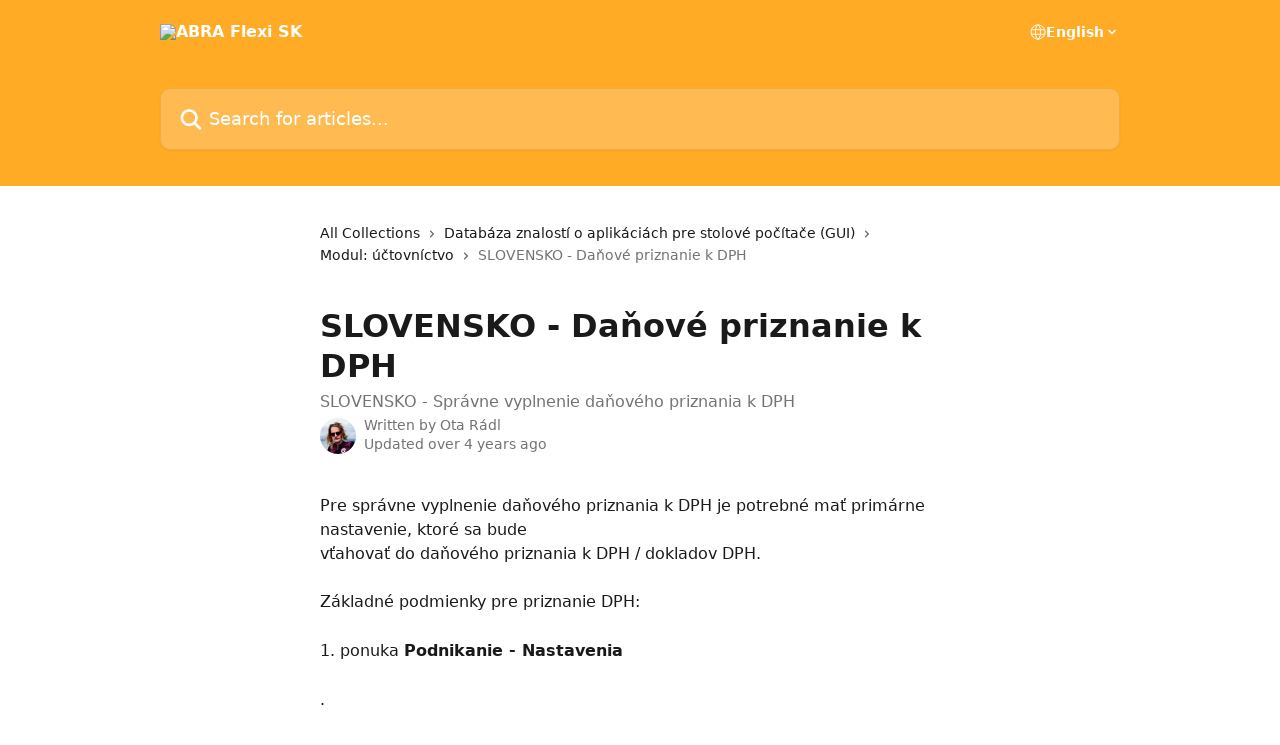

--- FILE ---
content_type: text/html; charset=utf-8
request_url: https://podpora.flexibee.eu/en/articles/3421155-slovensko-danove-priznanie-k-dph
body_size: 17367
content:
<!DOCTYPE html><html lang="en"><head><meta charSet="utf-8" data-next-head=""/><title data-next-head="">SLOVENSKO - Daňové priznanie k DPH | ABRA Flexi SK</title><meta property="og:title" content="SLOVENSKO - Daňové priznanie k DPH | ABRA Flexi SK" data-next-head=""/><meta name="twitter:title" content="SLOVENSKO - Daňové priznanie k DPH | ABRA Flexi SK" data-next-head=""/><meta property="og:description" content="SLOVENSKO - Správne vyplnenie daňového priznania k DPH" data-next-head=""/><meta name="twitter:description" content="SLOVENSKO - Správne vyplnenie daňového priznania k DPH" data-next-head=""/><meta name="description" content="SLOVENSKO - Správne vyplnenie daňového priznania k DPH" data-next-head=""/><meta property="og:type" content="article" data-next-head=""/><meta property="og:image" content="https://downloads.intercomcdn.com/i/o/237422/7aa0a4221c79ac0364b3a2d9/1cc1e0041d0e109baf2281eb4ab1e6e8.png" data-next-head=""/><meta property="twitter:image" content="https://downloads.intercomcdn.com/i/o/237422/7aa0a4221c79ac0364b3a2d9/1cc1e0041d0e109baf2281eb4ab1e6e8.png" data-next-head=""/><meta name="robots" content="all" data-next-head=""/><meta name="viewport" content="width=device-width, initial-scale=1" data-next-head=""/><link href="https://intercom.help/podpora-flexi/assets/favicon" rel="icon" data-next-head=""/><link rel="canonical" href="https://podpora.flexibee.eu/en/articles/3421155-slovensko-danove-priznanie-k-dph" data-next-head=""/><link rel="alternate" href="https://podpora.flexibee.eu/cs/articles/3421155-slovensko-priznani-dph" hrefLang="cs" data-next-head=""/><link rel="alternate" href="https://podpora.flexibee.eu/en/articles/3421155-slovensko-danove-priznanie-k-dph" hrefLang="en" data-next-head=""/><link rel="alternate" href="https://podpora.flexibee.eu/de/articles/3421155-slowakei-mwst-erklarung" hrefLang="de" data-next-head=""/><link rel="alternate" href="https://podpora.flexibee.eu/cs/articles/3421155-slovensko-priznani-dph" hrefLang="x-default" data-next-head=""/><link nonce="C6vv/iouSYJpI0Xzur/2MZ5kaQ34oVeNdc5GvLx5iSY=" rel="preload" href="https://static.intercomassets.com/_next/static/css/3141721a1e975790.css" as="style"/><link nonce="C6vv/iouSYJpI0Xzur/2MZ5kaQ34oVeNdc5GvLx5iSY=" rel="stylesheet" href="https://static.intercomassets.com/_next/static/css/3141721a1e975790.css" data-n-g=""/><noscript data-n-css="C6vv/iouSYJpI0Xzur/2MZ5kaQ34oVeNdc5GvLx5iSY="></noscript><script defer="" nonce="C6vv/iouSYJpI0Xzur/2MZ5kaQ34oVeNdc5GvLx5iSY=" nomodule="" src="https://static.intercomassets.com/_next/static/chunks/polyfills-42372ed130431b0a.js"></script><script defer="" src="https://static.intercomassets.com/_next/static/chunks/7506.a4d4b38169fb1abb.js" nonce="C6vv/iouSYJpI0Xzur/2MZ5kaQ34oVeNdc5GvLx5iSY="></script><script src="https://static.intercomassets.com/_next/static/chunks/webpack-77e96bfb16dbd813.js" nonce="C6vv/iouSYJpI0Xzur/2MZ5kaQ34oVeNdc5GvLx5iSY=" defer=""></script><script src="https://static.intercomassets.com/_next/static/chunks/framework-1f1b8d38c1d86c61.js" nonce="C6vv/iouSYJpI0Xzur/2MZ5kaQ34oVeNdc5GvLx5iSY=" defer=""></script><script src="https://static.intercomassets.com/_next/static/chunks/main-f21c5c986cf9e4f7.js" nonce="C6vv/iouSYJpI0Xzur/2MZ5kaQ34oVeNdc5GvLx5iSY=" defer=""></script><script src="https://static.intercomassets.com/_next/static/chunks/pages/_app-94f3b72a331ddaf7.js" nonce="C6vv/iouSYJpI0Xzur/2MZ5kaQ34oVeNdc5GvLx5iSY=" defer=""></script><script src="https://static.intercomassets.com/_next/static/chunks/d0502abb-aa607f45f5026044.js" nonce="C6vv/iouSYJpI0Xzur/2MZ5kaQ34oVeNdc5GvLx5iSY=" defer=""></script><script src="https://static.intercomassets.com/_next/static/chunks/6190-ef428f6633b5a03f.js" nonce="C6vv/iouSYJpI0Xzur/2MZ5kaQ34oVeNdc5GvLx5iSY=" defer=""></script><script src="https://static.intercomassets.com/_next/static/chunks/5729-6d79ddfe1353a77c.js" nonce="C6vv/iouSYJpI0Xzur/2MZ5kaQ34oVeNdc5GvLx5iSY=" defer=""></script><script src="https://static.intercomassets.com/_next/static/chunks/296-7834dcf3444315af.js" nonce="C6vv/iouSYJpI0Xzur/2MZ5kaQ34oVeNdc5GvLx5iSY=" defer=""></script><script src="https://static.intercomassets.com/_next/static/chunks/4835-9db7cd232aae5617.js" nonce="C6vv/iouSYJpI0Xzur/2MZ5kaQ34oVeNdc5GvLx5iSY=" defer=""></script><script src="https://static.intercomassets.com/_next/static/chunks/2735-8954effe331a5dbf.js" nonce="C6vv/iouSYJpI0Xzur/2MZ5kaQ34oVeNdc5GvLx5iSY=" defer=""></script><script src="https://static.intercomassets.com/_next/static/chunks/pages/%5BhelpCenterIdentifier%5D/%5Blocale%5D/articles/%5BarticleSlug%5D-cb17d809302ca462.js" nonce="C6vv/iouSYJpI0Xzur/2MZ5kaQ34oVeNdc5GvLx5iSY=" defer=""></script><script src="https://static.intercomassets.com/_next/static/e_0hji3lAVYohiVj5dWXp/_buildManifest.js" nonce="C6vv/iouSYJpI0Xzur/2MZ5kaQ34oVeNdc5GvLx5iSY=" defer=""></script><script src="https://static.intercomassets.com/_next/static/e_0hji3lAVYohiVj5dWXp/_ssgManifest.js" nonce="C6vv/iouSYJpI0Xzur/2MZ5kaQ34oVeNdc5GvLx5iSY=" defer=""></script><meta name="sentry-trace" content="dbd8baf8bf729577a9f1859a3929445f-78a47356df3a3b54-0"/><meta name="baggage" content="sentry-environment=production,sentry-release=d6b6b4589836420743b66b75450902609b5d0f1e,sentry-public_key=187f842308a64dea9f1f64d4b1b9c298,sentry-trace_id=dbd8baf8bf729577a9f1859a3929445f,sentry-org_id=2129,sentry-sampled=false,sentry-sample_rand=0.12511917244278525,sentry-sample_rate=0"/><style id="__jsx-1235201182">:root{--body-bg: rgb(255, 255, 255);
--body-image: none;
--body-bg-rgb: 255, 255, 255;
--body-border: rgb(230, 230, 230);
--body-primary-color: #1a1a1a;
--body-secondary-color: #737373;
--body-reaction-bg: rgb(242, 242, 242);
--body-reaction-text-color: rgb(64, 64, 64);
--body-toc-active-border: #737373;
--body-toc-inactive-border: #f2f2f2;
--body-toc-inactive-color: #737373;
--body-toc-active-font-weight: 400;
--body-table-border: rgb(204, 204, 204);
--body-color: hsl(0, 0%, 0%);
--footer-bg: rgb(255, 255, 255);
--footer-image: none;
--footer-border: rgb(230, 230, 230);
--footer-color: hsl(211, 10%, 61%);
--header-bg: rgb(255, 171, 38);
--header-image: none;
--header-color: hsl(0, 0%, 100%);
--collection-card-bg: rgb(245, 245, 245);
--collection-card-image: none;
--collection-card-color: hsl(37, 100%, 57%);
--card-bg: rgb(255, 255, 255);
--card-border-color: rgb(230, 230, 230);
--card-border-inner-radius: 6px;
--card-border-radius: 8px;
--card-shadow: 0 1px 2px 0 rgb(0 0 0 / 0.05);
--search-bar-border-radius: 10px;
--search-bar-width: 100%;
--ticket-blue-bg-color: #dce1f9;
--ticket-blue-text-color: #334bfa;
--ticket-green-bg-color: #d7efdc;
--ticket-green-text-color: #0f7134;
--ticket-orange-bg-color: #ffebdb;
--ticket-orange-text-color: #b24d00;
--ticket-red-bg-color: #ffdbdb;
--ticket-red-text-color: #df2020;
--header-height: 245px;
--header-subheader-background-color: #000000;
--header-subheader-font-color: #FFFFFF;
--content-block-bg: none;
--content-block-image: url(https://downloads.intercomcdn.com/i/o/482646/00239590955946a29bb9afde/20317e833ad5455583bbf9d4b482915e.jpeg);
--content-block-color: hsl(0, 0%, 10%);
--content-block-button-bg: rgb(51, 75, 250);
--content-block-button-image: none;
--content-block-button-color: hsl(0, 0%, 100%);
--content-block-button-radius: 6px;
--primary-color: hsl(37, 100%, 57%);
--primary-color-alpha-10: hsla(37, 100%, 57%, 0.1);
--primary-color-alpha-60: hsla(37, 100%, 57%, 0.6);
--text-on-primary-color: #1a1a1a}</style><style id="__jsx-1611979459">:root{--font-family-primary: system-ui, "Segoe UI", "Roboto", "Helvetica", "Arial", sans-serif, "Apple Color Emoji", "Segoe UI Emoji", "Segoe UI Symbol"}</style><style id="__jsx-2466147061">:root{--font-family-secondary: system-ui, "Segoe UI", "Roboto", "Helvetica", "Arial", sans-serif, "Apple Color Emoji", "Segoe UI Emoji", "Segoe UI Symbol"}</style><style id="__jsx-cf6f0ea00fa5c760">.fade-background.jsx-cf6f0ea00fa5c760{background:radial-gradient(333.38%100%at 50%0%,rgba(var(--body-bg-rgb),0)0%,rgba(var(--body-bg-rgb),.00925356)11.67%,rgba(var(--body-bg-rgb),.0337355)21.17%,rgba(var(--body-bg-rgb),.0718242)28.85%,rgba(var(--body-bg-rgb),.121898)35.03%,rgba(var(--body-bg-rgb),.182336)40.05%,rgba(var(--body-bg-rgb),.251516)44.25%,rgba(var(--body-bg-rgb),.327818)47.96%,rgba(var(--body-bg-rgb),.409618)51.51%,rgba(var(--body-bg-rgb),.495297)55.23%,rgba(var(--body-bg-rgb),.583232)59.47%,rgba(var(--body-bg-rgb),.671801)64.55%,rgba(var(--body-bg-rgb),.759385)70.81%,rgba(var(--body-bg-rgb),.84436)78.58%,rgba(var(--body-bg-rgb),.9551)88.2%,rgba(var(--body-bg-rgb),1)100%),var(--header-image),var(--header-bg);background-size:cover;background-position-x:center}</style><style id="__jsx-62724fba150252e0">.related_articles section a{color:initial}</style><style id="__jsx-4bed0c08ce36899e">.article_body a:not(.intercom-h2b-button){color:var(--primary-color)}article a.intercom-h2b-button{background-color:var(--primary-color);border:0}.zendesk-article table{overflow-x:scroll!important;display:block!important;height:auto!important}.intercom-interblocks-unordered-nested-list ul,.intercom-interblocks-ordered-nested-list ol{margin-top:16px;margin-bottom:16px}.intercom-interblocks-unordered-nested-list ul .intercom-interblocks-unordered-nested-list ul,.intercom-interblocks-unordered-nested-list ul .intercom-interblocks-ordered-nested-list ol,.intercom-interblocks-ordered-nested-list ol .intercom-interblocks-ordered-nested-list ol,.intercom-interblocks-ordered-nested-list ol .intercom-interblocks-unordered-nested-list ul{margin-top:0;margin-bottom:0}.intercom-interblocks-image a:focus{outline-offset:3px}</style></head><body><div id="__next"><div dir="ltr" class="h-full w-full"><a href="#main-content" class="sr-only font-bold text-header-color focus:not-sr-only focus:absolute focus:left-4 focus:top-4 focus:z-50" aria-roledescription="Link, Press control-option-right-arrow to exit">Skip to main content</a><main class="header__lite"><header id="header" data-testid="header" class="jsx-cf6f0ea00fa5c760 flex flex-col text-header-color"><div class="jsx-cf6f0ea00fa5c760 relative flex grow flex-col mb-9 bg-header-bg bg-header-image bg-cover bg-center pb-9"><div id="sr-announcement" aria-live="polite" class="jsx-cf6f0ea00fa5c760 sr-only"></div><div class="jsx-cf6f0ea00fa5c760 flex h-full flex-col items-center marker:shrink-0"><section class="relative flex w-full flex-col mb-6 pb-6"><div class="header__meta_wrapper flex justify-center px-5 pt-6 leading-none sm:px-10"><div class="flex items-center w-240" data-testid="subheader-container"><div class="mo__body header__site_name"><div class="header__logo"><a href="/en/"><img src="https://downloads.intercomcdn.com/i/o/237420/090f1b123bb073242c26d424/811b89d422741a7d1e34bcfcff4f39f0.png" height="100" alt="ABRA Flexi SK"/></a></div></div><div><div class="flex items-center font-semibold"><div class="flex items-center md:hidden" data-testid="small-screen-children"><button class="flex items-center border-none bg-transparent px-1.5" data-testid="hamburger-menu-button" aria-label="Open menu"><svg width="24" height="24" viewBox="0 0 16 16" xmlns="http://www.w3.org/2000/svg" class="fill-current"><path d="M1.86861 2C1.38889 2 1 2.3806 1 2.85008C1 3.31957 1.38889 3.70017 1.86861 3.70017H14.1314C14.6111 3.70017 15 3.31957 15 2.85008C15 2.3806 14.6111 2 14.1314 2H1.86861Z"></path><path d="M1 8C1 7.53051 1.38889 7.14992 1.86861 7.14992H14.1314C14.6111 7.14992 15 7.53051 15 8C15 8.46949 14.6111 8.85008 14.1314 8.85008H1.86861C1.38889 8.85008 1 8.46949 1 8Z"></path><path d="M1 13.1499C1 12.6804 1.38889 12.2998 1.86861 12.2998H14.1314C14.6111 12.2998 15 12.6804 15 13.1499C15 13.6194 14.6111 14 14.1314 14H1.86861C1.38889 14 1 13.6194 1 13.1499Z"></path></svg></button><div class="fixed right-0 top-0 z-50 h-full w-full hidden" data-testid="hamburger-menu"><div class="flex h-full w-full justify-end bg-black bg-opacity-30"><div class="flex h-fit w-full flex-col bg-white opacity-100 sm:h-full sm:w-1/2"><button class="text-body-font flex items-center self-end border-none bg-transparent pr-6 pt-6" data-testid="hamburger-menu-close-button" aria-label="Close menu"><svg width="24" height="24" viewBox="0 0 16 16" xmlns="http://www.w3.org/2000/svg"><path d="M3.5097 3.5097C3.84165 3.17776 4.37984 3.17776 4.71178 3.5097L7.99983 6.79775L11.2879 3.5097C11.6198 3.17776 12.158 3.17776 12.49 3.5097C12.8219 3.84165 12.8219 4.37984 12.49 4.71178L9.20191 7.99983L12.49 11.2879C12.8219 11.6198 12.8219 12.158 12.49 12.49C12.158 12.8219 11.6198 12.8219 11.2879 12.49L7.99983 9.20191L4.71178 12.49C4.37984 12.8219 3.84165 12.8219 3.5097 12.49C3.17776 12.158 3.17776 11.6198 3.5097 11.2879L6.79775 7.99983L3.5097 4.71178C3.17776 4.37984 3.17776 3.84165 3.5097 3.5097Z"></path></svg></button><nav class="flex flex-col pl-4 text-black"><div class="relative cursor-pointer has-[:focus]:outline"><select class="peer absolute z-10 block h-6 w-full cursor-pointer opacity-0 md:text-base" aria-label="Change language" id="language-selector"><option value="/cs/articles/3421155-slovensko-priznani-dph" class="text-black">Čeština</option><option value="/en/articles/3421155-slovensko-danove-priznanie-k-dph" class="text-black" selected="">English</option><option value="/de/articles/3421155-slowakei-mwst-erklarung" class="text-black">Deutsch</option><option value="/sl/articles/3421155" class="text-black">Slovenščina</option></select><div class="mb-10 ml-5 flex items-center gap-1 text-md hover:opacity-80 peer-hover:opacity-80 md:m-0 md:ml-3 md:text-base" aria-hidden="true"><svg id="locale-picker-globe" width="16" height="16" viewBox="0 0 16 16" fill="none" xmlns="http://www.w3.org/2000/svg" class="shrink-0" aria-hidden="true"><path d="M8 15C11.866 15 15 11.866 15 8C15 4.13401 11.866 1 8 1C4.13401 1 1 4.13401 1 8C1 11.866 4.13401 15 8 15Z" stroke="currentColor" stroke-linecap="round" stroke-linejoin="round"></path><path d="M8 15C9.39949 15 10.534 11.866 10.534 8C10.534 4.13401 9.39949 1 8 1C6.60051 1 5.466 4.13401 5.466 8C5.466 11.866 6.60051 15 8 15Z" stroke="currentColor" stroke-linecap="round" stroke-linejoin="round"></path><path d="M1.448 5.75989H14.524" stroke="currentColor" stroke-linecap="round" stroke-linejoin="round"></path><path d="M1.448 10.2402H14.524" stroke="currentColor" stroke-linecap="round" stroke-linejoin="round"></path></svg>English<svg id="locale-picker-arrow" width="16" height="16" viewBox="0 0 16 16" fill="none" xmlns="http://www.w3.org/2000/svg" class="shrink-0" aria-hidden="true"><path d="M5 6.5L8.00093 9.5L11 6.50187" stroke="currentColor" stroke-width="1.5" stroke-linecap="round" stroke-linejoin="round"></path></svg></div></div></nav></div></div></div></div><nav class="hidden items-center md:flex" data-testid="large-screen-children"><div class="relative cursor-pointer has-[:focus]:outline"><select class="peer absolute z-10 block h-6 w-full cursor-pointer opacity-0 md:text-base" aria-label="Change language" id="language-selector"><option value="/cs/articles/3421155-slovensko-priznani-dph" class="text-black">Čeština</option><option value="/en/articles/3421155-slovensko-danove-priznanie-k-dph" class="text-black" selected="">English</option><option value="/de/articles/3421155-slowakei-mwst-erklarung" class="text-black">Deutsch</option><option value="/sl/articles/3421155" class="text-black">Slovenščina</option></select><div class="mb-10 ml-5 flex items-center gap-1 text-md hover:opacity-80 peer-hover:opacity-80 md:m-0 md:ml-3 md:text-base" aria-hidden="true"><svg id="locale-picker-globe" width="16" height="16" viewBox="0 0 16 16" fill="none" xmlns="http://www.w3.org/2000/svg" class="shrink-0" aria-hidden="true"><path d="M8 15C11.866 15 15 11.866 15 8C15 4.13401 11.866 1 8 1C4.13401 1 1 4.13401 1 8C1 11.866 4.13401 15 8 15Z" stroke="currentColor" stroke-linecap="round" stroke-linejoin="round"></path><path d="M8 15C9.39949 15 10.534 11.866 10.534 8C10.534 4.13401 9.39949 1 8 1C6.60051 1 5.466 4.13401 5.466 8C5.466 11.866 6.60051 15 8 15Z" stroke="currentColor" stroke-linecap="round" stroke-linejoin="round"></path><path d="M1.448 5.75989H14.524" stroke="currentColor" stroke-linecap="round" stroke-linejoin="round"></path><path d="M1.448 10.2402H14.524" stroke="currentColor" stroke-linecap="round" stroke-linejoin="round"></path></svg>English<svg id="locale-picker-arrow" width="16" height="16" viewBox="0 0 16 16" fill="none" xmlns="http://www.w3.org/2000/svg" class="shrink-0" aria-hidden="true"><path d="M5 6.5L8.00093 9.5L11 6.50187" stroke="currentColor" stroke-width="1.5" stroke-linecap="round" stroke-linejoin="round"></path></svg></div></div></nav></div></div></div></div></section><section class="relative mx-5 flex h-full w-full flex-col items-center px-5 sm:px-10"><div class="flex h-full max-w-full flex-col w-240 justify-end" data-testid="main-header-container"><div id="search-bar" class="relative w-full"><form action="/en/" autoComplete="off"><div class="flex w-full flex-col items-start"><div class="relative flex w-full sm:w-search-bar"><label for="search-input" class="sr-only">Search for articles...</label><input id="search-input" type="text" autoComplete="off" class="peer w-full rounded-search-bar border border-black-alpha-8 bg-white-alpha-20 p-4 ps-12 font-secondary text-lg text-header-color shadow-search-bar outline-none transition ease-linear placeholder:text-header-color hover:bg-white-alpha-27 hover:shadow-search-bar-hover focus:border-transparent focus:bg-white focus:text-black-10 focus:shadow-search-bar-focused placeholder:focus:text-black-45" placeholder="Search for articles..." name="q" aria-label="Search for articles..." value=""/><div class="absolute inset-y-0 start-0 flex items-center fill-header-color peer-focus-visible:fill-black-45 pointer-events-none ps-5"><svg width="22" height="21" viewBox="0 0 22 21" xmlns="http://www.w3.org/2000/svg" class="fill-inherit" aria-hidden="true"><path fill-rule="evenodd" clip-rule="evenodd" d="M3.27485 8.7001C3.27485 5.42781 5.92757 2.7751 9.19985 2.7751C12.4721 2.7751 15.1249 5.42781 15.1249 8.7001C15.1249 11.9724 12.4721 14.6251 9.19985 14.6251C5.92757 14.6251 3.27485 11.9724 3.27485 8.7001ZM9.19985 0.225098C4.51924 0.225098 0.724854 4.01948 0.724854 8.7001C0.724854 13.3807 4.51924 17.1751 9.19985 17.1751C11.0802 17.1751 12.8176 16.5627 14.2234 15.5265L19.0981 20.4013C19.5961 20.8992 20.4033 20.8992 20.9013 20.4013C21.3992 19.9033 21.3992 19.0961 20.9013 18.5981L16.0264 13.7233C17.0625 12.3176 17.6749 10.5804 17.6749 8.7001C17.6749 4.01948 13.8805 0.225098 9.19985 0.225098Z"></path></svg></div></div></div></form></div></div></section></div></div></header><div class="z-1 flex shrink-0 grow basis-auto justify-center px-5 sm:px-10"><section data-testid="main-content" id="main-content" class="max-w-full w-240"><section data-testid="article-section" class="section section__article"><div class="justify-center flex"><div class="relative z-3 w-full lg:max-w-160 "><div class="flex pb-6 max-md:pb-2 lg:max-w-160"><div tabindex="-1" class="focus:outline-none"><div class="flex flex-wrap items-baseline pb-4 text-base" tabindex="0" role="navigation" aria-label="Breadcrumb"><a href="/en/" class="pr-2 text-body-primary-color no-underline hover:text-body-secondary-color">All Collections</a><div class="pr-2" aria-hidden="true"><svg width="6" height="10" viewBox="0 0 6 10" class="block h-2 w-2 fill-body-secondary-color rtl:rotate-180" xmlns="http://www.w3.org/2000/svg"><path fill-rule="evenodd" clip-rule="evenodd" d="M0.648862 0.898862C0.316916 1.23081 0.316916 1.769 0.648862 2.10094L3.54782 4.9999L0.648862 7.89886C0.316916 8.23081 0.316917 8.769 0.648862 9.10094C0.980808 9.43289 1.519 9.43289 1.85094 9.10094L5.35094 5.60094C5.68289 5.269 5.68289 4.73081 5.35094 4.39886L1.85094 0.898862C1.519 0.566916 0.980807 0.566916 0.648862 0.898862Z"></path></svg></div><a href="https://podpora.flexibee.eu/en/collections/2540510-databaza-znalosti-o-aplikaciach-pre-stolove-pocitace-gui" class="pr-2 text-body-primary-color no-underline hover:text-body-secondary-color" data-testid="breadcrumb-0">Databáza znalostí o aplikáciách pre stolové počítače (GUI)</a><div class="pr-2" aria-hidden="true"><svg width="6" height="10" viewBox="0 0 6 10" class="block h-2 w-2 fill-body-secondary-color rtl:rotate-180" xmlns="http://www.w3.org/2000/svg"><path fill-rule="evenodd" clip-rule="evenodd" d="M0.648862 0.898862C0.316916 1.23081 0.316916 1.769 0.648862 2.10094L3.54782 4.9999L0.648862 7.89886C0.316916 8.23081 0.316917 8.769 0.648862 9.10094C0.980808 9.43289 1.519 9.43289 1.85094 9.10094L5.35094 5.60094C5.68289 5.269 5.68289 4.73081 5.35094 4.39886L1.85094 0.898862C1.519 0.566916 0.980807 0.566916 0.648862 0.898862Z"></path></svg></div><a href="https://podpora.flexibee.eu/en/collections/2543669-modul-uctovnictvo" class="pr-2 text-body-primary-color no-underline hover:text-body-secondary-color" data-testid="breadcrumb-1">Modul: účtovníctvo</a><div class="pr-2" aria-hidden="true"><svg width="6" height="10" viewBox="0 0 6 10" class="block h-2 w-2 fill-body-secondary-color rtl:rotate-180" xmlns="http://www.w3.org/2000/svg"><path fill-rule="evenodd" clip-rule="evenodd" d="M0.648862 0.898862C0.316916 1.23081 0.316916 1.769 0.648862 2.10094L3.54782 4.9999L0.648862 7.89886C0.316916 8.23081 0.316917 8.769 0.648862 9.10094C0.980808 9.43289 1.519 9.43289 1.85094 9.10094L5.35094 5.60094C5.68289 5.269 5.68289 4.73081 5.35094 4.39886L1.85094 0.898862C1.519 0.566916 0.980807 0.566916 0.648862 0.898862Z"></path></svg></div><div class="text-body-secondary-color">SLOVENSKO - Daňové priznanie k DPH</div></div></div></div><div class=""><div class="article intercom-force-break"><div class="mb-10 max-lg:mb-6"><div class="flex flex-col gap-4"><div class="flex flex-col"><h1 class="mb-1 font-primary text-2xl font-bold leading-10 text-body-primary-color">SLOVENSKO - Daňové priznanie k DPH</h1><div class="text-md font-normal leading-normal text-body-secondary-color"><p>SLOVENSKO - Správne vyplnenie daňového priznania k DPH</p></div></div><div class="avatar"><div class="avatar__photo"><img width="24" height="24" src="https://static.intercomassets.com/avatars/3119957/square_128/88268548_3649422351739310_3026250427961180160_n_%282%29-1583230411.png" alt="Ota Rádl avatar" class="inline-flex items-center justify-center rounded-full bg-primary text-lg font-bold leading-6 text-primary-text shadow-solid-2 shadow-body-bg [&amp;:nth-child(n+2)]:hidden lg:[&amp;:nth-child(n+2)]:inline-flex h-8 w-8 sm:h-9 sm:w-9"/></div><div class="avatar__info -mt-0.5 text-base"><span class="text-body-secondary-color"><div>Written by <span>Ota Rádl</span></div> <!-- -->Updated over 4 years ago</span></div></div></div></div><div class="jsx-4bed0c08ce36899e "><div class="jsx-4bed0c08ce36899e article_body"><article class="jsx-4bed0c08ce36899e "><div class="intercom-interblocks-paragraph no-margin intercom-interblocks-align-left"><p>Pre správne vyplnenie daňového priznania k DPH je potrebné mať primárne nastavenie, ktoré sa bude <br/>vťahovať do daňového priznania k DPH / dokladov DPH.</p></div><div class="intercom-interblocks-paragraph no-margin intercom-interblocks-align-left"><p> </p></div><div class="intercom-interblocks-paragraph no-margin intercom-interblocks-align-left"><p>Základné podmienky pre priznanie DPH:</p></div><div class="intercom-interblocks-paragraph no-margin intercom-interblocks-align-left"><p> </p></div><div class="intercom-interblocks-paragraph no-margin intercom-interblocks-align-left"><p>1. ponuka <b>Podnikanie - Nastavenia</b></p></div><div class="intercom-interblocks-paragraph no-margin intercom-interblocks-align-left"><p> </p></div><div class="intercom-interblocks-paragraph no-margin intercom-interblocks-align-left"><p>.</p></div><div class="intercom-interblocks-paragraph no-margin intercom-interblocks-align-left"><p> </p></div><div class="intercom-interblocks-unordered-nested-list"><ul><li><div class="intercom-interblocks-paragraph no-margin intercom-interblocks-align-left"><p>Karta Firma - vyplňte pole IČ DPH,</p></div></li><li><div class="intercom-interblocks-paragraph no-margin intercom-interblocks-align-left"><p>Záložka Rozšírené - vyplňte polia Finančný úrad (z číselníka, do ktorého pridáme príslušný účet pre platbu DPH), Oprávnená osoba;poznámka: v prípade,</p></div></li><li><div class="intercom-interblocks-paragraph no-margin intercom-interblocks-align-left"><p>ak daňové priznanie podáva zástupca, uveďte údaje týkajúce sa zástupcu,</p></div></li><li><div class="intercom-interblocks-paragraph no-margin intercom-interblocks-align-left"><p>Legislatívna karta - začiarknite príznak platcu DPH.</p></div></li></ul></div><div class="intercom-interblocks-paragraph no-margin intercom-interblocks-align-left"><p>2. menu <b>Obchodní partneri - Adresy firiem</b> - v záhlaví záznamu zadajte hodnotu <br/>do poľa <b>Názov</b> a na záložke <b>Základné údaje</b> zadajte hodnoty do polí <b>IČ DPH</b>, <b>Štát</b> a ak <br/> ste platcom DPH, zaškrtnite príznak <b>Platca DPH</b>,</p></div><div class="intercom-interblocks-paragraph no-margin intercom-interblocks-align-left"><p> </p></div><div class="intercom-interblocks-paragraph no-margin intercom-interblocks-align-left"><p>3. menu <b>Nástroje - Číselníky - Sadzby DPH</b> (pri zmene sa aktualizuje programovo),</p></div><div class="intercom-interblocks-paragraph no-margin intercom-interblocks-align-left"><p> </p></div><div class="intercom-interblocks-paragraph no-margin intercom-interblocks-align-left"><p>4. ponuka <b>Nástroje - Číselníky - Riadky pre vrátenie DPH</b> (tiež preddefinované programovo),</p></div><div class="intercom-interblocks-paragraph no-margin intercom-interblocks-align-left"><p> </p></div><div class="intercom-interblocks-paragraph no-margin intercom-interblocks-align-left"><p>5. ponuka <b>Nástroje - Číselníky - Riadky kontrolného výkazu DPH</b> (tiež preddefinované programovo),</p></div><div class="intercom-interblocks-paragraph no-margin intercom-interblocks-align-left"><p> </p></div><div class="intercom-interblocks-paragraph no-margin intercom-interblocks-align-left"><p>6. menu <b>Nástroje - Číselníky - Pravidlá účtovania</b> - záložka <b>Základné informácie</b> - vyplňte časť <b>Nastavenie účtu</b> (pre DPH) a pole <b>Kód transakcie pre DPH</b>.</p></div><div class="intercom-interblocks-paragraph no-margin intercom-interblocks-align-left"><p> </p></div><div class="intercom-interblocks-paragraph no-margin intercom-interblocks-align-left"><p>Nastavenia, ktoré uľahčujú rozťahovanie riadkov DPH a riadiacich výkazov v rámci vytváraných dokumentov:</p></div><div class="intercom-interblocks-paragraph no-margin intercom-interblocks-align-left"><p> </p></div><div class="intercom-interblocks-paragraph no-margin intercom-interblocks-align-left"><p>1. v <b>Predaj - Typy vydaných faktúr</b> / <b>Nákup - Typy prijatých faktúr</b> / <b>Kasa - Typy pokladničných dokladov</b> / <b>Účtovníctvo - Typy interných dokladov</b> / <b>Účtovníctvo - Ostatné typy pohľadávok</b> / <b>Účtovníctvo - Ostatné typy záväzkov</b></p></div><div class="intercom-interblocks-paragraph no-margin intercom-interblocks-align-left"><p> </p></div><div class="intercom-interblocks-paragraph no-margin intercom-interblocks-align-left"><p>.</p></div><div class="intercom-interblocks-paragraph no-margin intercom-interblocks-align-left"><p> </p></div><div class="intercom-interblocks-paragraph no-margin intercom-interblocks-align-left"><p>na karte <b>Účtovníctvo</b> je možnosť vyplniť polia <b>Kontrolný riadok</b> <b>Výkaz DPH</b> <br/> a <b>Krajina DPH</b>; táto hodnota zaznamenaná v typoch dokladov sa predvyplní pri vytváraní vlastných dokladov,</p></div><div class="intercom-interblocks-paragraph no-margin intercom-interblocks-align-left"><p> </p></div><div class="intercom-interblocks-paragraph no-margin intercom-interblocks-align-left"><p>2. kvôli riadkom kontrolného výkazu <b>VAT</b> je vhodné vytvoriť viacero typov dokladov zodpovedajúcich jednotlivým riadkom kontrolného výkazu,</p></div><div class="intercom-interblocks-paragraph no-margin intercom-interblocks-align-left"><p> </p></div><div class="intercom-interblocks-paragraph no-margin intercom-interblocks-align-left"><p>3. pole <b>Dátum zdaniteľného plnenia</b> pre vystavené faktúry, pokladničné doklady (prípadne bankové doklady), ostatné pohľadávky a interné doklady - hodnota v poli <b>Dátum zdaniteľného plnenia</b> sa predvyplní podľa dátumu nastaveného v poli <b>Vydané</b> (možno zmeniť),</p></div><div class="intercom-interblocks-paragraph no-margin intercom-interblocks-align-left"><p> </p></div><div class="intercom-interblocks-paragraph no-margin intercom-interblocks-align-left"><p>4. pole <b>Dátum zdaniteľného plnenia</b> pre prijaté faktúry a iné záväzky - hodnoty v poliach <b>Dátum zdaniteľného</b> <b>Zdaňované plnenie</b> a <b>Použiť zdaniteľné</b> <b>Zdaňované plnenie</b> sa predvyplnia podľa dátumu nastaveného v poli <b>Prijaté</b> (možno zmeniť); do dokladov DPH sa prenáša dátum z poľa <b>Použiť zdaniteľné plnenie</b>,</p></div><div class="intercom-interblocks-paragraph no-margin intercom-interblocks-align-left"><p> </p></div><div class="intercom-interblocks-paragraph no-margin intercom-interblocks-align-left"><p>5. hodnoty v poliach <b>Stav DPH</b>, <b>Čiary DPH</b> a <b>Kontrolný riadok</b> v <b>výpise</b> na položke dokladu možno podľa potreby zmeniť oproti tomu, ako sú preddefinované v type dokladu,</p></div><div class="intercom-interblocks-paragraph no-margin intercom-interblocks-align-left"><p> </p></div><div class="intercom-interblocks-paragraph no-margin intercom-interblocks-align-left"><p>6. Hodnoty v poliach <b>Stav DPH</b>, <b>Čiastky DPH</b> a <b>Čiastka kontroly</b> <b>výkazu</b> <b>výkazu</b> uvedené na záložke <b>Účtovníctvo/Úprava</b> majú prednosť pred hodnotami uvedenými <br/>na záložke <b>Účtovníctvo a riadok DPH</b> týchto polí v hlavičke dokladu.</p></div><div class="intercom-interblocks-paragraph no-margin intercom-interblocks-align-left"><p> </p></div><div class="intercom-interblocks-paragraph no-margin intercom-interblocks-align-left"><p>Kde nájdete výstupy DPH:</p></div><div class="intercom-interblocks-paragraph no-margin intercom-interblocks-align-left"><p> </p></div><div class="intercom-interblocks-paragraph no-margin intercom-interblocks-align-left"><p>V ponuke <b>Účtovníctvo - Účtovné výstupy</b>:</p></div><div class="intercom-interblocks-paragraph no-margin intercom-interblocks-align-left"><p> </p></div><div class="intercom-interblocks-unordered-nested-list"><ul><li><div class="intercom-interblocks-paragraph no-margin intercom-interblocks-align-left"><p>Výstupy DPH,</p></div></li><li><div class="intercom-interblocks-paragraph no-margin intercom-interblocks-align-left"><p>Uznanie DPH,</p></div></li><li><div class="intercom-interblocks-paragraph no-margin intercom-interblocks-align-left"><p>Súhrnná správa o DPH,</p></div></li><li><div class="intercom-interblocks-paragraph no-margin intercom-interblocks-align-left"><p>Kontrolný výkaz DPH.</p></div></li></ul></div><div class="intercom-interblocks-paragraph no-margin intercom-interblocks-align-left"><p>Pred vytvorením vlastných priznaní je možné skontrolovať všetky účtovné výstupy <br/>v generovaných dokladoch DPH. Podobne je možné upravovať vstupné doklady priamo z dokladov DPH.</p></div><div class="intercom-interblocks-paragraph no-margin intercom-interblocks-align-left"><p> </p></div><div class="intercom-interblocks-paragraph no-margin intercom-interblocks-align-left"><p>Všetky výstupy DPH sa predkladajú elektronicky. Máte tiež možnosť kontrolnej tlače papierového priznania k DPH a kontrolného výkazu DPH.</p></div><div class="intercom-interblocks-paragraph no-margin intercom-interblocks-align-left"><p> </p></div><div class="intercom-interblocks-paragraph no-margin intercom-interblocks-align-left"><p>Môžete vytvoriť <b>Dodatočné daňové priznanie k DPH</b> pre <b>Doplatok DPH</b>, ale nie pre <b>Kontrolný výkaz DPH</b>.</p></div><section class="jsx-62724fba150252e0 related_articles my-6"><hr class="jsx-62724fba150252e0 my-6 sm:my-8"/><div class="jsx-62724fba150252e0 mb-3 text-xl font-bold">Related Articles</div><section class="flex flex-col rounded-card border border-solid border-card-border bg-card-bg p-2 sm:p-3"><a class="duration-250 group/article flex flex-row justify-between gap-2 py-2 no-underline transition ease-linear hover:bg-primary-alpha-10 hover:text-primary sm:rounded-card-inner sm:py-3 rounded-card-inner px-3" href="https://podpora.flexibee.eu/en/articles/4543142-ciselniky" data-testid="article-link"><div class="flex flex-col p-0"><span class="m-0 text-md text-body-primary-color group-hover/article:text-primary">Číselníky</span></div><div class="flex shrink-0 flex-col justify-center p-0"><svg class="block h-4 w-4 text-primary ltr:-rotate-90 rtl:rotate-90" fill="currentColor" viewBox="0 0 20 20" xmlns="http://www.w3.org/2000/svg"><path fill-rule="evenodd" d="M5.293 7.293a1 1 0 011.414 0L10 10.586l3.293-3.293a1 1 0 111.414 1.414l-4 4a1 1 0 01-1.414 0l-4-4a1 1 0 010-1.414z" clip-rule="evenodd"></path></svg></div></a><a class="duration-250 group/article flex flex-row justify-between gap-2 py-2 no-underline transition ease-linear hover:bg-primary-alpha-10 hover:text-primary sm:rounded-card-inner sm:py-3 rounded-card-inner px-3" href="https://podpora.flexibee.eu/en/articles/4553939-sadzby-dph" data-testid="article-link"><div class="flex flex-col p-0"><span class="m-0 text-md text-body-primary-color group-hover/article:text-primary">Sadzby DPH</span></div><div class="flex shrink-0 flex-col justify-center p-0"><svg class="block h-4 w-4 text-primary ltr:-rotate-90 rtl:rotate-90" fill="currentColor" viewBox="0 0 20 20" xmlns="http://www.w3.org/2000/svg"><path fill-rule="evenodd" d="M5.293 7.293a1 1 0 011.414 0L10 10.586l3.293-3.293a1 1 0 111.414 1.414l-4 4a1 1 0 01-1.414 0l-4-4a1 1 0 010-1.414z" clip-rule="evenodd"></path></svg></div></a><a class="duration-250 group/article flex flex-row justify-between gap-2 py-2 no-underline transition ease-linear hover:bg-primary-alpha-10 hover:text-primary sm:rounded-card-inner sm:py-3 rounded-card-inner px-3" href="https://podpora.flexibee.eu/en/articles/4585878-doklady-k-priznaniu-dph" data-testid="article-link"><div class="flex flex-col p-0"><span class="m-0 text-md text-body-primary-color group-hover/article:text-primary">Doklady k priznaniu DPH</span></div><div class="flex shrink-0 flex-col justify-center p-0"><svg class="block h-4 w-4 text-primary ltr:-rotate-90 rtl:rotate-90" fill="currentColor" viewBox="0 0 20 20" xmlns="http://www.w3.org/2000/svg"><path fill-rule="evenodd" d="M5.293 7.293a1 1 0 011.414 0L10 10.586l3.293-3.293a1 1 0 111.414 1.414l-4 4a1 1 0 01-1.414 0l-4-4a1 1 0 010-1.414z" clip-rule="evenodd"></path></svg></div></a><a class="duration-250 group/article flex flex-row justify-between gap-2 py-2 no-underline transition ease-linear hover:bg-primary-alpha-10 hover:text-primary sm:rounded-card-inner sm:py-3 rounded-card-inner px-3" href="https://podpora.flexibee.eu/en/articles/4585915-kontrolne-hlasenia" data-testid="article-link"><div class="flex flex-col p-0"><span class="m-0 text-md text-body-primary-color group-hover/article:text-primary">Kontrolné hlásenia</span></div><div class="flex shrink-0 flex-col justify-center p-0"><svg class="block h-4 w-4 text-primary ltr:-rotate-90 rtl:rotate-90" fill="currentColor" viewBox="0 0 20 20" xmlns="http://www.w3.org/2000/svg"><path fill-rule="evenodd" d="M5.293 7.293a1 1 0 011.414 0L10 10.586l3.293-3.293a1 1 0 111.414 1.414l-4 4a1 1 0 01-1.414 0l-4-4a1 1 0 010-1.414z" clip-rule="evenodd"></path></svg></div></a><a class="duration-250 group/article flex flex-row justify-between gap-2 py-2 no-underline transition ease-linear hover:bg-primary-alpha-10 hover:text-primary sm:rounded-card-inner sm:py-3 rounded-card-inner px-3" href="https://podpora.flexibee.eu/en/articles/4631944-typy-pokladnicnych-dokladov" data-testid="article-link"><div class="flex flex-col p-0"><span class="m-0 text-md text-body-primary-color group-hover/article:text-primary">Typy pokladničných dokladov</span></div><div class="flex shrink-0 flex-col justify-center p-0"><svg class="block h-4 w-4 text-primary ltr:-rotate-90 rtl:rotate-90" fill="currentColor" viewBox="0 0 20 20" xmlns="http://www.w3.org/2000/svg"><path fill-rule="evenodd" d="M5.293 7.293a1 1 0 011.414 0L10 10.586l3.293-3.293a1 1 0 111.414 1.414l-4 4a1 1 0 01-1.414 0l-4-4a1 1 0 010-1.414z" clip-rule="evenodd"></path></svg></div></a></section></section></article></div></div></div></div><div class="intercom-reaction-picker -mb-4 -ml-4 -mr-4 mt-6 rounded-card sm:-mb-2 sm:-ml-1 sm:-mr-1 sm:mt-8" role="group" aria-label="feedback form"><div class="intercom-reaction-prompt">Did this answer your question?</div><div class="intercom-reactions-container"><button class="intercom-reaction" aria-label="Disappointed Reaction" tabindex="0" data-reaction-text="disappointed" aria-pressed="false"><span title="Disappointed">😞</span></button><button class="intercom-reaction" aria-label="Neutral Reaction" tabindex="0" data-reaction-text="neutral" aria-pressed="false"><span title="Neutral">😐</span></button><button class="intercom-reaction" aria-label="Smiley Reaction" tabindex="0" data-reaction-text="smiley" aria-pressed="false"><span title="Smiley">😃</span></button></div></div></div></div></section></section></div><footer id="footer" class="mt-24 shrink-0 bg-footer-bg px-0 py-12 text-left text-base text-footer-color"><div class="shrink-0 grow basis-auto px-5 sm:px-10"><div class="mx-auto max-w-240 sm:w-auto"><div><div class="text-center" data-testid="simple-footer-layout"><div class="align-middle text-lg text-footer-color"><a class="no-underline" href="/en/"><img data-testid="logo-img" src="https://downloads.intercomcdn.com/i/o/237420/090f1b123bb073242c26d424/811b89d422741a7d1e34bcfcff4f39f0.png" alt="ABRA Flexi SK" class="max-h-8 contrast-80 inline"/></a></div><div class="mt-10" data-testid="simple-footer-links"><div class="flex flex-row justify-center"><span><ul data-testid="custom-links" class="mb-4 p-0" id="custom-links"><li class="mx-3 inline-block list-none"><a target="_blank" href="https://www.flexibee.eu/podpora/skoleni/" rel="nofollow noreferrer noopener" data-testid="footer-custom-link-0" class="no-underline">Školení</a></li><li class="mx-3 inline-block list-none"><a target="_blank" href="https://www.flexibee.eu/doplnky" rel="nofollow noreferrer noopener" data-testid="footer-custom-link-1" class="no-underline">Doplňky</a></li><li class="mx-3 inline-block list-none"><a target="_blank" href="https://www.flexibee.eu/status/" rel="nofollow noreferrer noopener" data-testid="footer-custom-link-2" class="no-underline">Status</a></li><li class="mx-3 inline-block list-none"><a target="_blank" href="https://www.flexibee.eu/cenik/" rel="nofollow noreferrer noopener" data-testid="footer-custom-link-3" class="no-underline">Ceník</a></li><li class="mx-3 inline-block list-none"><a target="_blank" href="https://portal.productboard.com/abra-flexi/1-abra-flexi/tabs/2-napady" rel="nofollow noreferrer noopener" data-testid="footer-custom-link-4" class="no-underline">Nápady na zlepšení</a></li></ul></span></div><ul data-testid="social-links" class="flex flex-wrap items-center gap-4 p-0 justify-center" id="social-links"><li class="list-none align-middle"><a target="_blank" href="https://www.facebook.com/ABRAFlexi" rel="nofollow noreferrer noopener" data-testid="footer-social-link-0" class="no-underline"><img src="https://intercom.help/podpora-flexi/assets/svg/icon:social-facebook/909aa5" alt="" aria-label="https://www.facebook.com/ABRAFlexi" width="16" height="16" loading="lazy" data-testid="social-icon-facebook"/></a></li><li class="list-none align-middle"><a target="_blank" href="https://www.twitter.com/ABRAFlexi" rel="nofollow noreferrer noopener" data-testid="footer-social-link-1" class="no-underline"><img src="https://intercom.help/podpora-flexi/assets/svg/icon:social-twitter/909aa5" alt="" aria-label="https://www.twitter.com/ABRAFlexi" width="16" height="16" loading="lazy" data-testid="social-icon-twitter"/></a></li><li class="list-none align-middle"><a target="_blank" href="https://www.linkedin.com/ABRAFlexi" rel="nofollow noreferrer noopener" data-testid="footer-social-link-2" class="no-underline"><img src="https://intercom.help/podpora-flexi/assets/svg/icon:social-linkedin/909aa5" alt="" aria-label="https://www.linkedin.com/ABRAFlexi" width="16" height="16" loading="lazy" data-testid="social-icon-linkedin"/></a></li></ul></div><div class="mt-10 flex justify-center"><div class="flex items-center text-sm" data-testid="intercom-advert-branding"><svg width="14" height="14" viewBox="0 0 16 16" fill="none" xmlns="http://www.w3.org/2000/svg"><title>Intercom</title><g clip-path="url(#clip0_1870_86937)"><path d="M14 0H2C0.895 0 0 0.895 0 2V14C0 15.105 0.895 16 2 16H14C15.105 16 16 15.105 16 14V2C16 0.895 15.105 0 14 0ZM10.133 3.02C10.133 2.727 10.373 2.49 10.667 2.49C10.961 2.49 11.2 2.727 11.2 3.02V10.134C11.2 10.428 10.96 10.667 10.667 10.667C10.372 10.667 10.133 10.427 10.133 10.134V3.02ZM7.467 2.672C7.467 2.375 7.705 2.132 8 2.132C8.294 2.132 8.533 2.375 8.533 2.672V10.484C8.533 10.781 8.293 11.022 8 11.022C7.705 11.022 7.467 10.782 7.467 10.484V2.672ZM4.8 3.022C4.8 2.727 5.04 2.489 5.333 2.489C5.628 2.489 5.867 2.726 5.867 3.019V10.133C5.867 10.427 5.627 10.666 5.333 10.666C5.039 10.666 4.8 10.426 4.8 10.133V3.02V3.022ZM2.133 4.088C2.133 3.792 2.373 3.554 2.667 3.554C2.961 3.554 3.2 3.792 3.2 4.087V8.887C3.2 9.18 2.96 9.419 2.667 9.419C2.372 9.419 2.133 9.179 2.133 8.886V4.086V4.088ZM13.68 12.136C13.598 12.206 11.622 13.866 8 13.866C4.378 13.866 2.402 12.206 2.32 12.136C2.096 11.946 2.07 11.608 2.262 11.384C2.452 11.161 2.789 11.134 3.012 11.324C3.044 11.355 4.808 12.8 8 12.8C11.232 12.8 12.97 11.343 12.986 11.328C13.209 11.138 13.546 11.163 13.738 11.386C13.93 11.61 13.904 11.946 13.68 12.138V12.136ZM13.867 8.886C13.867 9.181 13.627 9.42 13.333 9.42C13.039 9.42 12.8 9.18 12.8 8.887V4.087C12.8 3.791 13.04 3.553 13.333 3.553C13.628 3.553 13.867 3.791 13.867 4.086V8.886Z" class="fill-current"></path></g><defs><clipPath id="clip0_1870_86937"><rect width="16" height="16" fill="none"></rect></clipPath></defs></svg><a href="https://www.intercom.com/intercom-link?company=ABRA+Flexi&amp;solution=customer-support&amp;utm_campaign=intercom-link&amp;utm_content=We+run+on+Intercom&amp;utm_medium=help-center&amp;utm_referrer=http%3A%2F%2Fpodpora.flexibee.eu%2Fen%2Farticles%2F3421155-slovensko-danove-priznanie-k-dph&amp;utm_source=desktop-web" class="pl-2 align-middle no-underline">We run on Intercom</a></div></div></div></div></div></div></footer></main></div></div><script id="__NEXT_DATA__" type="application/json" nonce="C6vv/iouSYJpI0Xzur/2MZ5kaQ34oVeNdc5GvLx5iSY=">{"props":{"pageProps":{"app":{"id":"n5gyc73v","messengerUrl":"https://widget.intercom.io/widget/n5gyc73v","name":"ABRA Flexi","poweredByIntercomUrl":"https://www.intercom.com/intercom-link?company=ABRA+Flexi\u0026solution=customer-support\u0026utm_campaign=intercom-link\u0026utm_content=We+run+on+Intercom\u0026utm_medium=help-center\u0026utm_referrer=http%3A%2F%2Fpodpora.flexibee.eu%2Fen%2Farticles%2F3421155-slovensko-danove-priznanie-k-dph\u0026utm_source=desktop-web","features":{"consentBannerBeta":false,"customNotFoundErrorMessage":false,"disableFontPreloading":false,"disableNoMarginClassTransformation":false,"finOnHelpCenter":false,"hideIconsWithBackgroundImages":false,"messengerCustomFonts":false}},"helpCenterSite":{"customDomain":"podpora.flexibee.eu","defaultLocale":"cs","disableBranding":false,"externalLoginName":null,"externalLoginUrl":null,"footerContactDetails":null,"footerLinks":{"custom":[{"id":21325,"help_center_site_id":535603,"title":"Školení","url":"https://www.flexibee.eu/podpora/skoleni/","sort_order":1,"link_location":"footer","site_link_group_id":3256},{"id":40536,"help_center_site_id":535603,"title":"Školení","url":"https://www.flexibee.eu/podpora/skoleni/","sort_order":1,"link_location":"footer","site_link_group_id":14236},{"id":40541,"help_center_site_id":535603,"title":"Školení","url":"https://www.flexibee.eu/podpora/skoleni/","sort_order":1,"link_location":"footer","site_link_group_id":14237},{"id":21326,"help_center_site_id":535603,"title":"Doplňky","url":"https://www.flexibee.eu/doplnky","sort_order":2,"link_location":"footer","site_link_group_id":3256},{"id":40537,"help_center_site_id":535603,"title":"Doplňky","url":"https://www.flexibee.eu/doplnky","sort_order":2,"link_location":"footer","site_link_group_id":14236},{"id":40542,"help_center_site_id":535603,"title":"Doplňky","url":"https://www.flexibee.eu/doplnky","sort_order":2,"link_location":"footer","site_link_group_id":14237},{"id":21328,"help_center_site_id":535603,"title":"Ceník","url":"https://www.flexibee.eu/cenik/","sort_order":3,"link_location":"footer","site_link_group_id":3256},{"id":40538,"help_center_site_id":535603,"title":"Status","url":"https://www.flexibee.eu/status/","sort_order":3,"link_location":"footer","site_link_group_id":14236},{"id":40543,"help_center_site_id":535603,"title":"Status","url":"https://www.flexibee.eu/status/","sort_order":3,"link_location":"footer","site_link_group_id":14237},{"id":21329,"help_center_site_id":535603,"title":"Nápady na zlepšení","url":"https://www.abra.eu/flexi/napady-pro-zlepseni/","sort_order":4,"link_location":"footer","site_link_group_id":3256},{"id":40539,"help_center_site_id":535603,"title":"Ceník","url":"https://www.flexibee.eu/cenik/","sort_order":4,"link_location":"footer","site_link_group_id":14236},{"id":40544,"help_center_site_id":535603,"title":"Ceník","url":"https://www.flexibee.eu/cenik/","sort_order":4,"link_location":"footer","site_link_group_id":14237},{"id":40540,"help_center_site_id":535603,"title":"Nápady na zlepšení","url":"https://portal.productboard.com/abra-flexi/1-abra-flexi/tabs/2-napady","sort_order":5,"link_location":"footer","site_link_group_id":14236},{"id":40545,"help_center_site_id":535603,"title":"Nápady na zlepšení","url":"https://portal.productboard.com/abra-flexi/1-abra-flexi/tabs/2-napady","sort_order":5,"link_location":"footer","site_link_group_id":14237}],"socialLinks":[{"iconUrl":"https://intercom.help/podpora-flexi/assets/svg/icon:social-facebook","provider":"facebook","url":"https://www.facebook.com/ABRAFlexi"},{"iconUrl":"https://intercom.help/podpora-flexi/assets/svg/icon:social-twitter","provider":"twitter","url":"https://www.twitter.com/ABRAFlexi"},{"iconUrl":"https://intercom.help/podpora-flexi/assets/svg/icon:social-linkedin","provider":"linkedin","url":"https://www.linkedin.com/ABRAFlexi"}],"linkGroups":[{"title":null,"links":[{"title":"Školení","url":"https://www.flexibee.eu/podpora/skoleni/"},{"title":"Doplňky","url":"https://www.flexibee.eu/doplnky"},{"title":"Status","url":"https://www.flexibee.eu/status/"},{"title":"Ceník","url":"https://www.flexibee.eu/cenik/"},{"title":"Nápady na zlepšení","url":"https://portal.productboard.com/abra-flexi/1-abra-flexi/tabs/2-napady"}]}]},"headerLinks":[],"homeCollectionCols":1,"googleAnalyticsTrackingId":"UA-5995270-10","googleTagManagerId":null,"pathPrefixForCustomDomain":null,"seoIndexingEnabled":true,"helpCenterId":535603,"url":"https://podpora.flexibee.eu","customizedFooterTextContent":null,"consentBannerConfig":null,"canInjectCustomScripts":false,"scriptSection":1,"customScriptFilesExist":false},"localeLinks":[{"id":"cs","absoluteUrl":"https://podpora.flexibee.eu/cs/articles/3421155-slovensko-priznani-dph","available":true,"name":"Čeština","selected":false,"url":"/cs/articles/3421155-slovensko-priznani-dph"},{"id":"en","absoluteUrl":"https://podpora.flexibee.eu/en/articles/3421155-slovensko-danove-priznanie-k-dph","available":true,"name":"English","selected":true,"url":"/en/articles/3421155-slovensko-danove-priznanie-k-dph"},{"id":"de","absoluteUrl":"https://podpora.flexibee.eu/de/articles/3421155-slowakei-mwst-erklarung","available":true,"name":"Deutsch","selected":false,"url":"/de/articles/3421155-slowakei-mwst-erklarung"},{"id":"sl","absoluteUrl":"https://podpora.flexibee.eu/sl/articles/3421155","available":false,"name":"Slovenščina","selected":false,"url":"/sl/articles/3421155"}],"requestContext":{"articleSource":null,"academy":false,"canonicalUrl":"https://podpora.flexibee.eu/en/articles/3421155-slovensko-danove-priznanie-k-dph","headerless":false,"isDefaultDomainRequest":false,"nonce":"C6vv/iouSYJpI0Xzur/2MZ5kaQ34oVeNdc5GvLx5iSY=","rootUrl":"/en/","sheetUserCipher":null,"type":"help-center"},"theme":{"color":"FFAB26","siteName":"ABRA Flexi SK","headline":"Nápoveda","headerFontColor":"FFFFFF","logo":"https://downloads.intercomcdn.com/i/o/237420/090f1b123bb073242c26d424/811b89d422741a7d1e34bcfcff4f39f0.png","logoHeight":"100","header":null,"favicon":"https://intercom.help/podpora-flexi/assets/favicon","locale":"en","homeUrl":"https://www.abra.eu/flexi/","social":"https://downloads.intercomcdn.com/i/o/237422/7aa0a4221c79ac0364b3a2d9/1cc1e0041d0e109baf2281eb4ab1e6e8.png","urlPrefixForDefaultDomain":"https://intercom.help/podpora-flexi","customDomain":"podpora.flexibee.eu","customDomainUsesSsl":true,"customizationOptions":{"customizationType":1,"header":{"backgroundColor":"#FFAB26","fontColor":"#FFFFFF","fadeToEdge":false,"backgroundGradient":null,"backgroundImageId":null,"backgroundImageUrl":null},"body":{"backgroundColor":"#ffffff","fontColor":null,"fadeToEdge":null,"backgroundGradient":null,"backgroundImageId":null},"footer":{"backgroundColor":"#ffffff","fontColor":"#909aa5","fadeToEdge":null,"backgroundGradient":null,"backgroundImageId":null,"showRichTextField":null},"layout":{"homePage":{"blocks":[{"type":"tickets-portal-link","enabled":true},{"type":"collection-list","columns":1,"template":0},{"type":"article-list","columns":2,"enabled":true,"localizedContent":[{"title":"Rychlé tipy při přechodu na ABRA Flexi","locale":"cs","links":[{"articleId":"5172423","type":"article-link"},{"articleId":"6189239","type":"article-link"},{"articleId":"3638592","type":"article-link"},{"articleId":"7036282","type":"article-link"},{"articleId":"3638515","type":"article-link"},{"articleId":"8778604","type":"article-link"}]},{"title":"","locale":"en","links":[{"articleId":"empty_article_slot","type":"article-link"},{"articleId":"empty_article_slot","type":"article-link"},{"articleId":"empty_article_slot","type":"article-link"},{"articleId":"empty_article_slot","type":"article-link"},{"articleId":"empty_article_slot","type":"article-link"},{"articleId":"empty_article_slot","type":"article-link"}]},{"title":"","locale":"de","links":[{"articleId":"empty_article_slot","type":"article-link"},{"articleId":"empty_article_slot","type":"article-link"},{"articleId":"empty_article_slot","type":"article-link"},{"articleId":"empty_article_slot","type":"article-link"},{"articleId":"empty_article_slot","type":"article-link"},{"articleId":"empty_article_slot","type":"article-link"}]},{"title":"","locale":"sl","links":[{"articleId":"empty_article_slot","type":"article-link"},{"articleId":"empty_article_slot","type":"article-link"},{"articleId":"empty_article_slot","type":"article-link"},{"articleId":"empty_article_slot","type":"article-link"},{"articleId":"empty_article_slot","type":"article-link"},{"articleId":"empty_article_slot","type":"article-link"}]}]},{"type":"content-block","enabled":false,"columns":1}]},"collectionsPage":{"showArticleDescriptions":false},"articlePage":{},"searchPage":{}},"collectionCard":{"global":{"backgroundColor":"#F5F5F5","fontColor":"FFAB26","fadeToEdge":null,"backgroundGradient":null,"backgroundImageId":null,"showIcons":true,"backgroundImageUrl":null},"collections":[]},"global":{"font":{"customFontFaces":[],"primary":null,"secondary":null},"componentStyle":{"card":{"type":"bordered","borderRadius":8}},"namedComponents":{"header":{"subheader":{"enabled":false,"style":{"backgroundColor":"#000000","fontColor":"#FFFFFF"}},"style":{"height":"245px","align":"start","justify":"end"}},"searchBar":{"style":{"width":"100%","borderRadius":10}},"footer":{"type":0}},"brand":{"colors":[],"websiteUrl":""}},"contentBlock":{"blockStyle":{"backgroundColor":"#ffffff","fontColor":"#1a1a1a","fadeToEdge":null,"backgroundGradient":null,"backgroundImageId":482646,"backgroundImageUrl":"https://downloads.intercomcdn.com/i/o/482646/00239590955946a29bb9afde/20317e833ad5455583bbf9d4b482915e.jpeg"},"buttonOptions":{"backgroundColor":"#334BFA","fontColor":"#ffffff","borderRadius":6},"isFullWidth":false}},"helpCenterName":"ABRA Flexi","footerLogo":"https://downloads.intercomcdn.com/i/o/237420/090f1b123bb073242c26d424/811b89d422741a7d1e34bcfcff4f39f0.png","footerLogoHeight":"100","localisedInformation":{"contentBlock":null}},"user":{"userId":"3c510c1a-c88a-4763-8a16-e11a7adf9a8f","role":"visitor_role","country_code":null},"articleContent":{"articleId":"3421155","author":{"avatar":"https://static.intercomassets.com/avatars/3119957/square_128/88268548_3649422351739310_3026250427961180160_n_%282%29-1583230411.png","name":"Ota Rádl","first_name":"Ota","avatar_shape":"circle"},"blocks":[{"type":"paragraph","text":"Pre správne vyplnenie daňového priznania k DPH je potrebné mať primárne nastavenie, ktoré sa bude \u003cbr\u003evťahovať do daňového priznania k DPH / dokladov DPH.","class":"no-margin"},{"type":"paragraph","text":" ","class":"no-margin"},{"type":"paragraph","text":"Základné podmienky pre priznanie DPH:","class":"no-margin"},{"type":"paragraph","text":" ","class":"no-margin"},{"type":"paragraph","text":"1. ponuka \u003cb\u003ePodnikanie - Nastavenia\u003c/b\u003e","class":"no-margin"},{"type":"paragraph","text":" ","class":"no-margin"},{"type":"paragraph","text":".","class":"no-margin"},{"type":"paragraph","text":" ","class":"no-margin"},{"type":"unorderedNestedList","text":"- Karta Firma - vyplňte pole IČ DPH,\n- Záložka Rozšírené - vyplňte polia Finančný úrad (z číselníka, do ktorého pridáme príslušný účet pre platbu DPH), Oprávnená osoba;poznámka: v prípade,\n- ak daňové priznanie podáva zástupca, uveďte údaje týkajúce sa zástupcu,\n- Legislatívna karta - začiarknite príznak platcu DPH.","items":[{"content":[{"type":"paragraph","text":"Karta Firma - vyplňte pole IČ DPH,","class":"no-margin"}]},{"content":[{"type":"paragraph","text":"Záložka Rozšírené - vyplňte polia Finančný úrad (z číselníka, do ktorého pridáme príslušný účet pre platbu DPH), Oprávnená osoba;poznámka: v prípade,","class":"no-margin"}]},{"content":[{"type":"paragraph","text":"ak daňové priznanie podáva zástupca, uveďte údaje týkajúce sa zástupcu,","class":"no-margin"}]},{"content":[{"type":"paragraph","text":"Legislatívna karta - začiarknite príznak platcu DPH.","class":"no-margin"}]}]},{"type":"paragraph","text":"2. menu \u003cb\u003eObchodní partneri - Adresy firiem\u003c/b\u003e - v záhlaví záznamu zadajte hodnotu \u003cbr\u003edo poľa \u003cb\u003eNázov\u003c/b\u003e a na záložke \u003cb\u003eZákladné údaje\u003c/b\u003e zadajte hodnoty do polí \u003cb\u003eIČ DPH\u003c/b\u003e, \u003cb\u003eŠtát\u003c/b\u003e a ak \u003cbr\u003e ste platcom DPH, zaškrtnite príznak \u003cb\u003ePlatca DPH\u003c/b\u003e,","class":"no-margin"},{"type":"paragraph","text":" ","class":"no-margin"},{"type":"paragraph","text":"3. menu \u003cb\u003eNástroje - Číselníky - Sadzby DPH\u003c/b\u003e (pri zmene sa aktualizuje programovo),","class":"no-margin"},{"type":"paragraph","text":" ","class":"no-margin"},{"type":"paragraph","text":"4. ponuka \u003cb\u003eNástroje - Číselníky - Riadky pre vrátenie DPH\u003c/b\u003e (tiež preddefinované programovo),","class":"no-margin"},{"type":"paragraph","text":" ","class":"no-margin"},{"type":"paragraph","text":"5. ponuka \u003cb\u003eNástroje - Číselníky - Riadky kontrolného výkazu DPH\u003c/b\u003e (tiež preddefinované programovo),","class":"no-margin"},{"type":"paragraph","text":" ","class":"no-margin"},{"type":"paragraph","text":"6. menu \u003cb\u003eNástroje - Číselníky - Pravidlá účtovania\u003c/b\u003e - záložka \u003cb\u003eZákladné informácie\u003c/b\u003e - vyplňte časť \u003cb\u003eNastavenie účtu\u003c/b\u003e (pre DPH) a pole \u003cb\u003eKód transakcie pre DPH\u003c/b\u003e.","class":"no-margin"},{"type":"paragraph","text":" ","class":"no-margin"},{"type":"paragraph","text":"Nastavenia, ktoré uľahčujú rozťahovanie riadkov DPH a riadiacich výkazov v rámci vytváraných dokumentov:","class":"no-margin"},{"type":"paragraph","text":" ","class":"no-margin"},{"type":"paragraph","text":"1. v \u003cb\u003ePredaj - Typy vydaných faktúr\u003c/b\u003e / \u003cb\u003eNákup - Typy prijatých faktúr\u003c/b\u003e / \u003cb\u003eKasa - Typy pokladničných dokladov\u003c/b\u003e / \u003cb\u003eÚčtovníctvo - Typy interných dokladov\u003c/b\u003e / \u003cb\u003eÚčtovníctvo - Ostatné typy pohľadávok\u003c/b\u003e / \u003cb\u003eÚčtovníctvo - Ostatné typy záväzkov\u003c/b\u003e","class":"no-margin"},{"type":"paragraph","text":" ","class":"no-margin"},{"type":"paragraph","text":".","class":"no-margin"},{"type":"paragraph","text":" ","class":"no-margin"},{"type":"paragraph","text":"na karte \u003cb\u003eÚčtovníctvo\u003c/b\u003e je možnosť vyplniť polia \u003cb\u003eKontrolný riadok\u003c/b\u003e \u003cb\u003eVýkaz DPH\u003c/b\u003e \u003cbr\u003e a \u003cb\u003eKrajina DPH\u003c/b\u003e; táto hodnota zaznamenaná v typoch dokladov sa predvyplní pri vytváraní vlastných dokladov,","class":"no-margin"},{"type":"paragraph","text":" ","class":"no-margin"},{"type":"paragraph","text":"2. kvôli riadkom kontrolného výkazu \u003cb\u003eVAT\u003c/b\u003e je vhodné vytvoriť viacero typov dokladov zodpovedajúcich jednotlivým riadkom kontrolného výkazu,","class":"no-margin"},{"type":"paragraph","text":" ","class":"no-margin"},{"type":"paragraph","text":"3. pole \u003cb\u003eDátum zdaniteľného plnenia\u003c/b\u003e pre vystavené faktúry, pokladničné doklady (prípadne bankové doklady), ostatné pohľadávky a interné doklady - hodnota v poli \u003cb\u003eDátum zdaniteľného plnenia\u003c/b\u003e sa predvyplní podľa dátumu nastaveného v poli \u003cb\u003eVydané\u003c/b\u003e (možno zmeniť),","class":"no-margin"},{"type":"paragraph","text":" ","class":"no-margin"},{"type":"paragraph","text":"4. pole \u003cb\u003eDátum zdaniteľného plnenia\u003c/b\u003e pre prijaté faktúry a iné záväzky - hodnoty v poliach \u003cb\u003eDátum zdaniteľného\u003c/b\u003e \u003cb\u003eZdaňované plnenie\u003c/b\u003e a \u003cb\u003ePoužiť zdaniteľné\u003c/b\u003e \u003cb\u003eZdaňované plnenie\u003c/b\u003e sa predvyplnia podľa dátumu nastaveného v poli \u003cb\u003ePrijaté\u003c/b\u003e (možno zmeniť); do dokladov DPH sa prenáša dátum z poľa \u003cb\u003ePoužiť zdaniteľné plnenie\u003c/b\u003e,","class":"no-margin"},{"type":"paragraph","text":" ","class":"no-margin"},{"type":"paragraph","text":"5. hodnoty v poliach \u003cb\u003eStav DPH\u003c/b\u003e, \u003cb\u003eČiary DPH\u003c/b\u003e a \u003cb\u003eKontrolný riadok\u003c/b\u003e v \u003cb\u003evýpise\u003c/b\u003e na položke dokladu možno podľa potreby zmeniť oproti tomu, ako sú preddefinované v type dokladu,","class":"no-margin"},{"type":"paragraph","text":" ","class":"no-margin"},{"type":"paragraph","text":"6. Hodnoty v poliach \u003cb\u003eStav DPH\u003c/b\u003e, \u003cb\u003eČiastky DPH\u003c/b\u003e a \u003cb\u003eČiastka kontroly\u003c/b\u003e \u003cb\u003evýkazu\u003c/b\u003e \u003cb\u003evýkazu\u003c/b\u003e uvedené na záložke \u003cb\u003eÚčtovníctvo/Úprava\u003c/b\u003e majú prednosť pred hodnotami uvedenými \u003cbr\u003ena záložke \u003cb\u003eÚčtovníctvo a riadok DPH\u003c/b\u003e týchto polí v hlavičke dokladu.","class":"no-margin"},{"type":"paragraph","text":" ","class":"no-margin"},{"type":"paragraph","text":"Kde nájdete výstupy DPH:","class":"no-margin"},{"type":"paragraph","text":" ","class":"no-margin"},{"type":"paragraph","text":"V ponuke \u003cb\u003eÚčtovníctvo - Účtovné výstupy\u003c/b\u003e:","class":"no-margin"},{"type":"paragraph","text":" ","class":"no-margin"},{"type":"unorderedNestedList","text":"- Výstupy DPH,\n- Uznanie DPH,\n- Súhrnná správa o DPH,\n- Kontrolný výkaz DPH.","items":[{"content":[{"type":"paragraph","text":"Výstupy DPH,","class":"no-margin"}]},{"content":[{"type":"paragraph","text":"Uznanie DPH,","class":"no-margin"}]},{"content":[{"type":"paragraph","text":"Súhrnná správa o DPH,","class":"no-margin"}]},{"content":[{"type":"paragraph","text":"Kontrolný výkaz DPH.","class":"no-margin"}]}]},{"type":"paragraph","text":"Pred vytvorením vlastných priznaní je možné skontrolovať všetky účtovné výstupy \u003cbr\u003ev generovaných dokladoch DPH. Podobne je možné upravovať vstupné doklady priamo z dokladov DPH.","class":"no-margin"},{"type":"paragraph","text":" ","class":"no-margin"},{"type":"paragraph","text":"Všetky výstupy DPH sa predkladajú elektronicky. Máte tiež možnosť kontrolnej tlače papierového priznania k DPH a kontrolného výkazu DPH.","class":"no-margin"},{"type":"paragraph","text":" ","class":"no-margin"},{"type":"paragraph","text":"Môžete vytvoriť \u003cb\u003eDodatočné daňové priznanie k DPH\u003c/b\u003e pre \u003cb\u003eDoplatok DPH\u003c/b\u003e, ale nie pre \u003cb\u003eKontrolný výkaz DPH\u003c/b\u003e.","class":"no-margin"}],"collectionId":"2543669","description":"SLOVENSKO - Správne vyplnenie daňového priznania k DPH","id":"4881710","lastUpdated":"Updated over 4 years ago","relatedArticles":[{"title":"Číselníky","url":"https://podpora.flexibee.eu/en/articles/4543142-ciselniky"},{"title":"Sadzby DPH","url":"https://podpora.flexibee.eu/en/articles/4553939-sadzby-dph"},{"title":"Doklady k priznaniu DPH","url":"https://podpora.flexibee.eu/en/articles/4585878-doklady-k-priznaniu-dph"},{"title":"Kontrolné hlásenia","url":"https://podpora.flexibee.eu/en/articles/4585915-kontrolne-hlasenia"},{"title":"Typy pokladničných dokladov","url":"https://podpora.flexibee.eu/en/articles/4631944-typy-pokladnicnych-dokladov"}],"targetUserType":"everyone","title":"SLOVENSKO - Daňové priznanie k DPH","showTableOfContents":true,"synced":false,"isStandaloneApp":false},"breadcrumbs":[{"url":"https://podpora.flexibee.eu/en/collections/2540510-databaza-znalosti-o-aplikaciach-pre-stolove-pocitace-gui","name":"Databáza znalostí o aplikáciách pre stolové počítače (GUI)"},{"url":"https://podpora.flexibee.eu/en/collections/2543669-modul-uctovnictvo","name":"Modul: účtovníctvo"}],"selectedReaction":null,"showReactions":true,"themeCSSCustomProperties":{"--body-bg":"rgb(255, 255, 255)","--body-image":"none","--body-bg-rgb":"255, 255, 255","--body-border":"rgb(230, 230, 230)","--body-primary-color":"#1a1a1a","--body-secondary-color":"#737373","--body-reaction-bg":"rgb(242, 242, 242)","--body-reaction-text-color":"rgb(64, 64, 64)","--body-toc-active-border":"#737373","--body-toc-inactive-border":"#f2f2f2","--body-toc-inactive-color":"#737373","--body-toc-active-font-weight":400,"--body-table-border":"rgb(204, 204, 204)","--body-color":"hsl(0, 0%, 0%)","--footer-bg":"rgb(255, 255, 255)","--footer-image":"none","--footer-border":"rgb(230, 230, 230)","--footer-color":"hsl(211, 10%, 61%)","--header-bg":"rgb(255, 171, 38)","--header-image":"none","--header-color":"hsl(0, 0%, 100%)","--collection-card-bg":"rgb(245, 245, 245)","--collection-card-image":"none","--collection-card-color":"hsl(37, 100%, 57%)","--card-bg":"rgb(255, 255, 255)","--card-border-color":"rgb(230, 230, 230)","--card-border-inner-radius":"6px","--card-border-radius":"8px","--card-shadow":"0 1px 2px 0 rgb(0 0 0 / 0.05)","--search-bar-border-radius":"10px","--search-bar-width":"100%","--ticket-blue-bg-color":"#dce1f9","--ticket-blue-text-color":"#334bfa","--ticket-green-bg-color":"#d7efdc","--ticket-green-text-color":"#0f7134","--ticket-orange-bg-color":"#ffebdb","--ticket-orange-text-color":"#b24d00","--ticket-red-bg-color":"#ffdbdb","--ticket-red-text-color":"#df2020","--header-height":"245px","--header-subheader-background-color":"#000000","--header-subheader-font-color":"#FFFFFF","--content-block-bg":"none","--content-block-image":"url(https://downloads.intercomcdn.com/i/o/482646/00239590955946a29bb9afde/20317e833ad5455583bbf9d4b482915e.jpeg)","--content-block-color":"hsl(0, 0%, 10%)","--content-block-button-bg":"rgb(51, 75, 250)","--content-block-button-image":"none","--content-block-button-color":"hsl(0, 0%, 100%)","--content-block-button-radius":"6px","--primary-color":"hsl(37, 100%, 57%)","--primary-color-alpha-10":"hsla(37, 100%, 57%, 0.1)","--primary-color-alpha-60":"hsla(37, 100%, 57%, 0.6)","--text-on-primary-color":"#1a1a1a"},"intl":{"defaultLocale":"cs","locale":"en","messages":{"layout.skip_to_main_content":"Skip to main content","layout.skip_to_main_content_exit":"Link, Press control-option-right-arrow to exit","article.attachment_icon":"Attachment icon","article.related_articles":"Related Articles","article.written_by":"Written by \u003cb\u003e{author}\u003c/b\u003e","article.table_of_contents":"Table of contents","breadcrumb.all_collections":"All Collections","breadcrumb.aria_label":"Breadcrumb","collection.article_count.one":"{count} article","collection.article_count.other":"{count} articles","collection.articles_heading":"Articles","collection.sections_heading":"Collections","collection.written_by.one":"Written by \u003cb\u003e{author}\u003c/b\u003e","collection.written_by.two":"Written by \u003cb\u003e{author1}\u003c/b\u003e and \u003cb\u003e{author2}\u003c/b\u003e","collection.written_by.three":"Written by \u003cb\u003e{author1}\u003c/b\u003e, \u003cb\u003e{author2}\u003c/b\u003e and \u003cb\u003e{author3}\u003c/b\u003e","collection.written_by.four":"Written by \u003cb\u003e{author1}\u003c/b\u003e, \u003cb\u003e{author2}\u003c/b\u003e, \u003cb\u003e{author3}\u003c/b\u003e and 1 other","collection.written_by.other":"Written by \u003cb\u003e{author1}\u003c/b\u003e, \u003cb\u003e{author2}\u003c/b\u003e, \u003cb\u003e{author3}\u003c/b\u003e and {count} others","collection.by.one":"By {author}","collection.by.two":"By {author1} and 1 other","collection.by.other":"By {author1} and {count} others","collection.by.count_one":"1 author","collection.by.count_plural":"{count} authors","community_banner.tip":"Tip","community_banner.label":"\u003cb\u003eNeed more help?\u003c/b\u003e Get support from our {link}","community_banner.link_label":"Community Forum","community_banner.description":"Find answers and get help from Intercom Support and Community Experts","header.headline":"Advice and answers from the {appName} Team","header.menu.open":"Open menu","header.menu.close":"Close menu","locale_picker.aria_label":"Change language","not_authorized.cta":"You can try sending us a message or logging in at {link}","not_found.title":"Uh oh. That page doesn’t exist.","not_found.not_authorized":"Unable to load this article, you may need to sign in first","not_found.try_searching":"Try searching for your answer or just send us a message.","tickets_portal_bad_request.title":"No access to tickets portal","tickets_portal_bad_request.learn_more":"Learn more","tickets_portal_bad_request.send_a_message":"Please contact your admin.","no_articles.title":"Empty Help Center","no_articles.no_articles":"This Help Center doesn't have any articles or collections yet.","preview.invalid_preview":"There is no preview available for {previewType}","reaction_picker.did_this_answer_your_question":"Did this answer your question?","reaction_picker.feedback_form_label":"feedback form","reaction_picker.reaction.disappointed.title":"Disappointed","reaction_picker.reaction.disappointed.aria_label":"Disappointed Reaction","reaction_picker.reaction.neutral.title":"Neutral","reaction_picker.reaction.neutral.aria_label":"Neutral Reaction","reaction_picker.reaction.smiley.title":"Smiley","reaction_picker.reaction.smiley.aria_label":"Smiley Reaction","search.box_placeholder_fin":"Ask a question","search.box_placeholder":"Search for articles...","search.clear_search":"Clear search query","search.fin_card_ask_text":"Ask","search.fin_loading_title_1":"Thinking...","search.fin_loading_title_2":"Searching through sources...","search.fin_loading_title_3":"Analyzing...","search.fin_card_description":"Find the answer with Fin AI","search.fin_empty_state":"Sorry, Fin AI wasn't able to answer your question. Try rephrasing it or asking something different","search.no_results":"We couldn't find any articles for:","search.number_of_results":"{count} search results found","search.submit_btn":"Search for articles","search.successful":"Search results for:","footer.powered_by":"We run on Intercom","footer.privacy.choice":"Your Privacy Choices","footer.social.facebook":"Facebook","footer.social.linkedin":"LinkedIn","footer.social.twitter":"Twitter","tickets.title":"Tickets","tickets.company_selector_option":"{companyName}’s tickets","tickets.all_states":"All states","tickets.filters.company_tickets":"All tickets","tickets.filters.my_tickets":"Created by me","tickets.filters.all":"All","tickets.no_tickets_found":"No tickets found","tickets.empty-state.generic.title":"No tickets found","tickets.empty-state.generic.description":"Try using different keywords or filters.","tickets.empty-state.empty-own-tickets.title":"No tickets created by you","tickets.empty-state.empty-own-tickets.description":"Tickets submitted through the messenger or by a support agent in your conversation will appear here.","tickets.empty-state.empty-q.description":"Try using different keywords or checking for typos.","tickets.navigation.home":"Home","tickets.navigation.tickets_portal":"Tickets portal","tickets.navigation.ticket_details":"Ticket #{ticketId}","tickets.view_conversation":"View conversation","tickets.send_message":"Send us a message","tickets.continue_conversation":"Continue the conversation","tickets.avatar_image.image_alt":"{firstName}’s avatar","tickets.fields.id":"Ticket ID","tickets.fields.type":"Ticket type","tickets.fields.title":"Title","tickets.fields.description":"Description","tickets.fields.created_by":"Created by","tickets.fields.email_for_notification":"You will be notified here and by email","tickets.fields.created_at":"Created on","tickets.fields.sorting_updated_at":"Last Updated","tickets.fields.state":"Ticket state","tickets.fields.assignee":"Assignee","tickets.link-block.title":"Tickets portal.","tickets.link-block.description":"Track the progress of all tickets related to your company.","tickets.states.submitted":"Submitted","tickets.states.in_progress":"In progress","tickets.states.waiting_on_customer":"Waiting on you","tickets.states.resolved":"Resolved","tickets.states.description.unassigned.submitted":"We will pick this up soon","tickets.states.description.assigned.submitted":"{assigneeName} will pick this up soon","tickets.states.description.unassigned.in_progress":"We are working on this!","tickets.states.description.assigned.in_progress":"{assigneeName} is working on this!","tickets.states.description.unassigned.waiting_on_customer":"We need more information from you","tickets.states.description.assigned.waiting_on_customer":"{assigneeName} needs more information from you","tickets.states.description.unassigned.resolved":"We have completed your ticket","tickets.states.description.assigned.resolved":"{assigneeName} has completed your ticket","tickets.attributes.boolean.true":"Yes","tickets.attributes.boolean.false":"No","tickets.filter_any":"\u003cb\u003e{name}\u003c/b\u003e is any","tickets.filter_single":"\u003cb\u003e{name}\u003c/b\u003e is {value}","tickets.filter_multiple":"\u003cb\u003e{name}\u003c/b\u003e is one of {count}","tickets.no_options_found":"No options found","tickets.filters.any_option":"Any","tickets.filters.state":"State","tickets.filters.type":"Type","tickets.filters.created_by":"Created by","tickets.filters.assigned_to":"Assigned to","tickets.filters.created_on":"Created on","tickets.filters.updated_on":"Updated on","tickets.filters.date_range.today":"Today","tickets.filters.date_range.yesterday":"Yesterday","tickets.filters.date_range.last_week":"Last week","tickets.filters.date_range.last_30_days":"Last 30 days","tickets.filters.date_range.last_90_days":"Last 90 days","tickets.filters.date_range.custom":"Custom","tickets.filters.date_range.apply_custom_range":"Apply","tickets.filters.date_range.custom_range.start_date":"From","tickets.filters.date_range.custom_range.end_date":"To","tickets.filters.clear_filters":"Clear filters","cookie_banner.default_text":"This site uses cookies and similar technologies (\"cookies\") as strictly necessary for site operation. We and our partners also would like to set additional cookies to enable site performance analytics, functionality, advertising and social media features. See our {cookiePolicyLink} for details. You can change your cookie preferences in our Cookie Settings.","cookie_banner.gdpr_text":"This site uses cookies and similar technologies (\"cookies\") as strictly necessary for site operation. We and our partners also would like to set additional cookies to enable site performance analytics, functionality, advertising and social media features. See our {cookiePolicyLink} for details. You can change your cookie preferences in our Cookie Settings.","cookie_banner.ccpa_text":"This site employs cookies and other technologies that we and our third party vendors use to monitor and record personal information about you and your interactions with the site (including content viewed, cursor movements, screen recordings, and chat contents) for the purposes described in our Cookie Policy. By continuing to visit our site, you agree to our {websiteTermsLink}, {privacyPolicyLink} and {cookiePolicyLink}.","cookie_banner.simple_text":"We use cookies to make our site work and also for analytics and advertising purposes. You can enable or disable optional cookies as desired. See our {cookiePolicyLink} for more details.","cookie_banner.cookie_policy":"Cookie Policy","cookie_banner.website_terms":"Website Terms of Use","cookie_banner.privacy_policy":"Privacy Policy","cookie_banner.accept_all":"Accept All","cookie_banner.accept":"Accept","cookie_banner.reject_all":"Reject All","cookie_banner.manage_cookies":"Manage Cookies","cookie_banner.close":"Close banner","cookie_settings.close":"Close","cookie_settings.title":"Cookie Settings","cookie_settings.description":"We use cookies to enhance your experience. You can customize your cookie preferences below. See our {cookiePolicyLink} for more details.","cookie_settings.ccpa_title":"Your Privacy Choices","cookie_settings.ccpa_description":"You have the right to opt out of the sale of your personal information. See our {cookiePolicyLink} for more details about how we use your data.","cookie_settings.save_preferences":"Save Preferences","cookie_categories.necessary.name":"Strictly Necessary Cookies","cookie_categories.necessary.description":"These cookies are necessary for the website to function and cannot be switched off in our systems.","cookie_categories.functional.name":"Functional Cookies","cookie_categories.functional.description":"These cookies enable the website to provide enhanced functionality and personalisation. They may be set by us or by third party providers whose services we have added to our pages. If you do not allow these cookies then some or all of these services may not function properly.","cookie_categories.performance.name":"Performance Cookies","cookie_categories.performance.description":"These cookies allow us to count visits and traffic sources so we can measure and improve the performance of our site. They help us to know which pages are the most and least popular and see how visitors move around the site.","cookie_categories.advertisement.name":"Advertising and Social Media Cookies","cookie_categories.advertisement.description":"Advertising cookies are set by our advertising partners to collect information about your use of the site, our communications, and other online services over time and with different browsers and devices. They use this information to show you ads online that they think will interest you and measure the ads' performance. Social media cookies are set by social media platforms to enable you to share content on those platforms, and are capable of tracking information about your activity across other online services for use as described in their privacy policies.","cookie_consent.site_access_blocked":"Site access blocked until cookie consent"}},"_sentryTraceData":"dbd8baf8bf729577a9f1859a3929445f-a21c29174172decd-0","_sentryBaggage":"sentry-environment=production,sentry-release=d6b6b4589836420743b66b75450902609b5d0f1e,sentry-public_key=187f842308a64dea9f1f64d4b1b9c298,sentry-trace_id=dbd8baf8bf729577a9f1859a3929445f,sentry-org_id=2129,sentry-sampled=false,sentry-sample_rand=0.12511917244278525,sentry-sample_rate=0"},"__N_SSP":true},"page":"/[helpCenterIdentifier]/[locale]/articles/[articleSlug]","query":{"helpCenterIdentifier":"podpora-flexi","locale":"en","articleSlug":"3421155-slovensko-danove-priznanie-k-dph"},"buildId":"e_0hji3lAVYohiVj5dWXp","assetPrefix":"https://static.intercomassets.com","isFallback":false,"isExperimentalCompile":false,"dynamicIds":[47506],"gssp":true,"scriptLoader":[]}</script></body></html>